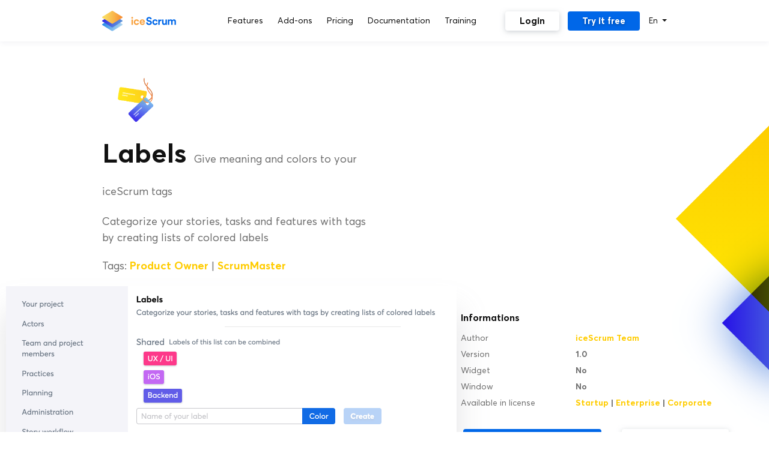

--- FILE ---
content_type: text/html; charset=UTF-8
request_url: https://www.icescrum.com/apps/labels/
body_size: 7990
content:
<!DOCTYPE html>
<html lang="en-US">
    <head>
        <meta charset="UTF-8"/>
        <meta name="viewport" content="width=device-width, initial-scale=1, shrink-to-fit=no">
        <meta http-equiv="Content-Type" content="text/html; charset=UTF-8"/>
        <link rel="pingback" href="https://www.icescrum.com/xmlrpc.php"/>
        <meta name='robots' content='max-image-preview:large' />
<link rel="alternate" hreflang="en" href="https://www.icescrum.com/apps/labels/" />
<link rel="alternate" hreflang="fr" href="https://www.icescrum.com/fr/apps/labels/" />
<link rel="alternate" hreflang="es" href="https://www.icescrum.com/es/apps/labels/" />

	<!-- This site is optimized with the Yoast SEO Premium plugin v14.9 - https://yoast.com/wordpress/plugins/seo/ -->
	<meta name="robots" content="index, follow, max-snippet:-1, max-image-preview:large, max-video-preview:-1" />
	<link rel="canonical" href="https://www.icescrum.com/apps/labels/" />
	<meta property="og:locale" content="en_US" />
	<meta property="og:type" content="article" />
	<meta property="og:title" content="Labels &ndash; iceScrum" />
	<meta property="og:description" content="Give meaning and colors to your iceScrum tags" />
	<meta property="og:url" content="https://www.icescrum.com/apps/labels/" />
	<meta property="og:site_name" content="iceScrum" />
	<meta property="article:publisher" content="http://facebook.com/icescrum/" />
	<meta property="article:modified_time" content="2020-03-24T14:12:13+00:00" />
	<meta property="og:image" content="https://www.icescrum.com/wp-content/uploads/2019/02/labels-logo.png" />
	<meta property="og:image:width" content="369" />
	<meta property="og:image:height" content="279" />
	<meta name="twitter:card" content="summary_large_image" />
	<meta name="twitter:creator" content="@icescrum" />
	<meta name="twitter:site" content="@icescrum" />
	<script type="application/ld+json" class="yoast-schema-graph">{"@context":"https://schema.org","@graph":[{"@type":"WebSite","@id":"https://www.icescrum.com/#website","url":"https://www.icescrum.com/","name":"iceScrum","description":"iceScrum, Your professional and Open Source Scrum &amp; Agile project management software","potentialAction":[{"@type":"SearchAction","target":"https://www.icescrum.com/?s={search_term_string}","query-input":"required name=search_term_string"}],"inLanguage":"en-US"},{"@type":"ImageObject","@id":"https://www.icescrum.com/apps/labels/#primaryimage","inLanguage":"en-US","url":"https://www.icescrum.com/wp-content/uploads/2019/02/labels-logo.png","width":369,"height":279},{"@type":"WebPage","@id":"https://www.icescrum.com/apps/labels/#webpage","url":"https://www.icescrum.com/apps/labels/","name":"Labels &ndash; iceScrum","isPartOf":{"@id":"https://www.icescrum.com/#website"},"primaryImageOfPage":{"@id":"https://www.icescrum.com/apps/labels/#primaryimage"},"datePublished":"2019-02-20T08:48:34+00:00","dateModified":"2020-03-24T14:12:13+00:00","inLanguage":"en-US","potentialAction":[{"@type":"ReadAction","target":["https://www.icescrum.com/apps/labels/"]}]}]}</script>
	<!-- / Yoast SEO Premium plugin. -->


<link rel='dns-prefetch' href='//js.hs-scripts.com' />
<link rel='dns-prefetch' href='//www.google.com' />
<link rel='dns-prefetch' href='//s.w.org' />
		<script type="text/javascript">
			window._wpemojiSettings = {"baseUrl":"https:\/\/s.w.org\/images\/core\/emoji\/13.1.0\/72x72\/","ext":".png","svgUrl":"https:\/\/s.w.org\/images\/core\/emoji\/13.1.0\/svg\/","svgExt":".svg","source":{"concatemoji":"https:\/\/www.icescrum.com\/wp-includes\/js\/wp-emoji-release.min.js?ver=5.8.1"}};
			!function(e,a,t){var n,r,o,i=a.createElement("canvas"),p=i.getContext&&i.getContext("2d");function s(e,t){var a=String.fromCharCode;p.clearRect(0,0,i.width,i.height),p.fillText(a.apply(this,e),0,0);e=i.toDataURL();return p.clearRect(0,0,i.width,i.height),p.fillText(a.apply(this,t),0,0),e===i.toDataURL()}function c(e){var t=a.createElement("script");t.src=e,t.defer=t.type="text/javascript",a.getElementsByTagName("head")[0].appendChild(t)}for(o=Array("flag","emoji"),t.supports={everything:!0,everythingExceptFlag:!0},r=0;r<o.length;r++)t.supports[o[r]]=function(e){if(!p||!p.fillText)return!1;switch(p.textBaseline="top",p.font="600 32px Arial",e){case"flag":return s([127987,65039,8205,9895,65039],[127987,65039,8203,9895,65039])?!1:!s([55356,56826,55356,56819],[55356,56826,8203,55356,56819])&&!s([55356,57332,56128,56423,56128,56418,56128,56421,56128,56430,56128,56423,56128,56447],[55356,57332,8203,56128,56423,8203,56128,56418,8203,56128,56421,8203,56128,56430,8203,56128,56423,8203,56128,56447]);case"emoji":return!s([10084,65039,8205,55357,56613],[10084,65039,8203,55357,56613])}return!1}(o[r]),t.supports.everything=t.supports.everything&&t.supports[o[r]],"flag"!==o[r]&&(t.supports.everythingExceptFlag=t.supports.everythingExceptFlag&&t.supports[o[r]]);t.supports.everythingExceptFlag=t.supports.everythingExceptFlag&&!t.supports.flag,t.DOMReady=!1,t.readyCallback=function(){t.DOMReady=!0},t.supports.everything||(n=function(){t.readyCallback()},a.addEventListener?(a.addEventListener("DOMContentLoaded",n,!1),e.addEventListener("load",n,!1)):(e.attachEvent("onload",n),a.attachEvent("onreadystatechange",function(){"complete"===a.readyState&&t.readyCallback()})),(n=t.source||{}).concatemoji?c(n.concatemoji):n.wpemoji&&n.twemoji&&(c(n.twemoji),c(n.wpemoji)))}(window,document,window._wpemojiSettings);
		</script>
		<style type="text/css">
img.wp-smiley,
img.emoji {
	display: inline !important;
	border: none !important;
	box-shadow: none !important;
	height: 1em !important;
	width: 1em !important;
	margin: 0 .07em !important;
	vertical-align: -0.1em !important;
	background: none !important;
	padding: 0 !important;
}
</style>
	<link rel='stylesheet' id='dashicons-css'  href='https://www.icescrum.com/wp-includes/css/dashicons.min.css?ver=5.8.1' type='text/css' media='all' />
<link rel='stylesheet' id='wp-jquery-ui-dialog-css'  href='https://www.icescrum.com/wp-includes/css/jquery-ui-dialog.min.css?ver=5.8.1' type='text/css' media='all' />
<link rel='stylesheet' id='wp-block-library-css'  href='https://www.icescrum.com/wp-includes/css/dist/block-library/style.min.css?ver=5.8.1' type='text/css' media='all' />
<link rel='stylesheet' id='wc-block-style-css'  href='https://www.icescrum.com/wp-content/plugins/woocommerce/assets/css/blocks/style.css?ver=3.6.4' type='text/css' media='all' />
<link rel='stylesheet' id='lsow-animate-styles-css'  href='https://www.icescrum.com/wp-content/plugins/livemesh-siteorigin-widgets-pro/assets/css/animate.css?ver=1.4.9' type='text/css' media='all' />
<link rel='stylesheet' id='lsow-frontend-styles-css'  href='https://www.icescrum.com/wp-content/plugins/livemesh-siteorigin-widgets-pro/assets/css/lsow-frontend.css?ver=1.4.9' type='text/css' media='all' />
<link rel='stylesheet' id='lsow-layout-styles-css'  href='https://www.icescrum.com/wp-content/plugins/livemesh-siteorigin-widgets-pro/assets/css/lsow-layouts.css?ver=1.4.9' type='text/css' media='all' />
<link rel='stylesheet' id='lsow-icomoon-styles-css'  href='https://www.icescrum.com/wp-content/plugins/livemesh-siteorigin-widgets-pro/assets/css/icomoon.css?ver=1.4.9' type='text/css' media='all' />
<style id='woocommerce-inline-inline-css' type='text/css'>
.woocommerce form .form-row .required { visibility: visible; }
</style>
<link rel='stylesheet' id='wpml-legacy-horizontal-list-0-css'  href='//www.icescrum.com/wp-content/plugins/sitepress-multilingual-cms/templates/language-switchers/legacy-list-horizontal/style.css?ver=1' type='text/css' media='all' />
<style id='wpml-legacy-horizontal-list-0-inline-css' type='text/css'>
.wpml-ls-statics-shortcode_actions{background-color:#eeeeee;}.wpml-ls-statics-shortcode_actions, .wpml-ls-statics-shortcode_actions .wpml-ls-sub-menu, .wpml-ls-statics-shortcode_actions a {border-color:#cdcdcd;}.wpml-ls-statics-shortcode_actions a {color:#444444;background-color:#ffffff;}.wpml-ls-statics-shortcode_actions a:hover,.wpml-ls-statics-shortcode_actions a:focus {color:#000000;background-color:#eeeeee;}.wpml-ls-statics-shortcode_actions .wpml-ls-current-language>a {color:#444444;background-color:#ffffff;}.wpml-ls-statics-shortcode_actions .wpml-ls-current-language:hover>a, .wpml-ls-statics-shortcode_actions .wpml-ls-current-language>a:focus {color:#000000;background-color:#eeeeee;}
</style>
<link rel='stylesheet' id='wpml-tm-admin-bar-css'  href='https://www.icescrum.com/wp-content/plugins/wpml-translation-management/res/css/admin-bar-style.css?ver=2.9.11' type='text/css' media='all' />
<link rel='stylesheet' id='bootstrap-css-css'  href='https://www.icescrum.com/wp-content/themes/new_icescrum/css/bootstrap.min.css?ver=4.1.3' type='text/css' media='all' />
<link rel='stylesheet' id='styles-css-css'  href='https://www.icescrum.com/wp-content/themes/new_icescrum/css/utility.css?ver=1.0' type='text/css' media='all' />
<link rel='stylesheet' id='select2-css-css'  href='https://www.icescrum.com/wp-content/themes/new_icescrum/css/select2.css?ver=5.8.1' type='text/css' media='all' />
<link rel='stylesheet' id='new-icescrum-css-css'  href='https://www.icescrum.com/wp-content/themes/new_icescrum/css/theme.css?ver=1.6.2' type='text/css' media='all' />
<link rel='stylesheet' id='aos-css-css'  href='https://www.icescrum.com/wp-content/themes/new_icescrum/css/aos.css?ver=3.0' type='text/css' media='all' />
<script type='text/javascript' src='https://www.icescrum.com/wp-includes/js/jquery/jquery.min.js?ver=3.6.0' id='jquery-core-js'></script>
<script type='text/javascript' src='https://www.icescrum.com/wp-includes/js/jquery/jquery-migrate.min.js?ver=3.3.2' id='jquery-migrate-js'></script>
<script type='text/javascript' src='https://www.icescrum.com/wp-content/plugins/sitepress-multilingual-cms/res/js/jquery.cookie.js?ver=4.3.19' id='jquery.cookie-js'></script>
<script type='text/javascript' id='wpml-cookie-js-extra'>
/* <![CDATA[ */
var wpml_cookies = {"wp-wpml_current_language":{"value":"en","expires":1,"path":"\/"}};
var wpml_cookies = {"wp-wpml_current_language":{"value":"en","expires":1,"path":"\/"}};
/* ]]> */
</script>
<script type='text/javascript' src='https://www.icescrum.com/wp-content/plugins/sitepress-multilingual-cms/res/js/cookies/language-cookie.js?ver=4.3.19' id='wpml-cookie-js'></script>
<script type='text/javascript' src='https://www.icescrum.com/wp-content/plugins/wp-retina-2x/js/picturefill.min.js?ver=3.0.2' id='picturefill-js'></script>
<script type='text/javascript' src='https://www.icescrum.com/wp-content/plugins/wp-retina-2x/js/lazysizes.min.js?ver=5.1.1' id='lazysizes-js'></script>
<script>
window.wc_ga_pro = {};

window.wc_ga_pro.available_gateways = {"stripe":"","paypal":"","bacs":"Direct Bank Transfer","cheque":"Cheque Payment","quote":""};

// interpolate json by replacing placeholders with variables
window.wc_ga_pro.interpolate_json = function( object, variables ) {

	if ( ! variables ) {
		return object;
	}

	var j = JSON.stringify( object );

	for ( var k in variables ) {
		j = j.split( '{$' + k + '}' ).join( variables[ k ] );
	}

	return JSON.parse( j );
};

// return the title for a payment gateway
window.wc_ga_pro.get_payment_method_title = function( payment_method ) {
	return window.wc_ga_pro.available_gateways[ payment_method ] || payment_method;
};

// check if an email is valid
window.wc_ga_pro.is_valid_email = function( email ) {
  return /[^\s@]+@[^\s@]+\.[^\s@]+/.test( email );
};
</script>
<!-- Start WooCommerce Google Analytics Pro -->
		<script>
	(function(i,s,o,g,r,a,m){i['GoogleAnalyticsObject']=r;i[r]=i[r]||function(){
	(i[r].q=i[r].q||[]).push(arguments)},i[r].l=1*new Date();a=s.createElement(o),
	m=s.getElementsByTagName(o)[0];a.async=1;a.src=g;m.parentNode.insertBefore(a,m)
	})(window,document,'script','https://www.google-analytics.com/analytics.js','ga');
		ga( 'create', 'UA-21322494-4', {"cookieDomain":"auto"} );
	ga( 'set', 'forceSSL', true );
	ga( 'require', 'ec' );
	</script>
		<!-- end WooCommerce Google Analytics Pro -->
		<link rel="https://api.w.org/" href="https://www.icescrum.com/wp-json/" /><link rel="EditURI" type="application/rsd+xml" title="RSD" href="https://www.icescrum.com/xmlrpc.php?rsd" />
<link rel="wlwmanifest" type="application/wlwmanifest+xml" href="https://www.icescrum.com/wp-includes/wlwmanifest.xml" /> 
<meta name="generator" content="WordPress 5.8.1" />
<meta name="generator" content="WooCommerce 3.6.4" />
<link rel='shortlink' href='https://www.icescrum.com/?p=216395' />
<link rel="alternate" type="application/json+oembed" href="https://www.icescrum.com/wp-json/oembed/1.0/embed?url=https%3A%2F%2Fwww.icescrum.com%2Fapps%2Flabels%2F" />
<link rel="alternate" type="text/xml+oembed" href="https://www.icescrum.com/wp-json/oembed/1.0/embed?url=https%3A%2F%2Fwww.icescrum.com%2Fapps%2Flabels%2F&#038;format=xml" />
<meta name="generator" content="WPML ver:4.3.19 stt:1,4,2;" />
        <!-- Facebook Pixel Code -->
        <script>
            !function(f, b, e, v, n, t, s) {
                if (f.fbq) return;
                n = f.fbq = function() {
                    n.callMethod ?
                    n.callMethod.apply(n, arguments) : n.queue.push(arguments)
                };
                if (!f._fbq) f._fbq = n;
                n.push = n;
                n.loaded = !0;
                n.version = '2.0';
                n.queue = [];
                t = b.createElement(e);
                t.async = !0;
                t.src = v;
                s = b.getElementsByTagName(e)[0];
                s.parentNode.insertBefore(t, s)
            }(window, document, 'script',
                'https://connect.facebook.net/en_US/fbevents.js');
            fbq('init', '807444499362289');
            fbq('track', 'PageView');
        </script>
        <noscript><img height="1" width="1" style="display:none" src="https://www.facebook.com/tr?id=807444499362289&ev=PageView&noscript=1"/></noscript>
        <!-- End Facebook Pixel Code -->
                <!-- Appvizer Pixel Code -->
        <script type="text/javascript">
            (function (w, d, id) {
                if(w.av) { return; }
                var ts = new Date().getTime();
                w.avURL = w.avURL || 'https://appvizer.one';
                w.avPool = w.avPool || [];
                w.avPool.push({start: ts, id: id});
                w.av = function () { w.avPool.push(arguments) };
                var e = document.createElement("script");
                e.async = true;
                e.src = w.avURL + '/ariadne/v1/ariadne.js?ts=' + ts;
                d.getElementsByTagName("head")[0].appendChild(e);
            })(window, document);
            av("visit", {
                id: 'AP-1725'
            });
        </script>
        <!-- End Appvizer Pixel Code -->
        			<!-- DO NOT COPY THIS SNIPPET! Start of Page Analytics Tracking for HubSpot WordPress plugin v7.41.0-->
			<script type="text/javascript">
				var _hsq = _hsq || [];
				_hsq.push(["setContentType", "blog-post"]);
			</script>
			<!-- DO NOT COPY THIS SNIPPET! End of Page Analytics Tracking for HubSpot WordPress plugin -->
						<script>
				(function() {
					var formObjects = [];
					window.hbsptReady = function(formObject) {
						if (!formObject) {
							for (var i in formObjects) {
								hbspt.forms.create(formObjects[i]);
							};
							formObjects = [];
						} else if (window.hbspt && window.hbspt.forms) {
							hbspt.forms.create(formObject);
						} else {
							formObjects.push(formObject);
						}
					};
				})();
			</script>
			<noscript><style>.woocommerce-product-gallery{ opacity: 1 !important; }</style></noscript>
			<style type="text/css" id="wp-custom-css">
			
		</style>
		        <title>iceScrum | Labels &ndash; iceScrum</title>
    </head>
    <body class="apps-template-default single single-apps postid-216395 woocommerce-no-js">
        <div id="header">
             <!--  <div class="bg-info text-center pt-2 pb-2 h6">Our servers have experienced issues recently. Things are getting better now, sorry for the inconvenience!</div>  -->
             <!--  <div class="bg-warning text-center pt-2 pb-2 h6">Our servers are currently experiencing issues. We are working to resolve the situation, sorry for the inconvenience.</div>  -->
            <div class="container">
                <nav class="navbar navbar-expand-lg" id="navbar-primary-menu">
                    <a class="navbar-brand" href="https://www.icescrum.com/" title="iceScrum, Your professional and Open Source Scrum &amp; Agile project management software">
                        <img id="logo" src="https://www.icescrum.com/wp-content/themes/new_icescrum/assets/logo.png" alt="iceScrum" class="img-fluid toto"/>
                        <img id="logo-name" src="https://www.icescrum.com/wp-content/themes/new_icescrum/assets/icescrum.png" alt="iceScrum" class="img-fluid"/>
                    </a>
                    <button class="navbar-toggler" type="button" data-toggle="collapse" data-target="#primary-menu-bar" aria-controls="primary-menu-bar" aria-expanded="false" aria-label="Menu">
                        <img class="toggler-close" src="https://www.icescrum.com/wp-content/themes/new_icescrum/assets/toggler-close.png">
                        <img class="toggler-open" src="https://www.icescrum.com/wp-content/themes/new_icescrum/assets/toggler-open.png">
                    </button>
                    <div class="collapse navbar-collapse" id="primary-menu-bar">
                        <ul id="menu-header-menu" class="navbar-nav ml-autonavbar-nav ml-auto list-unstyled"><li itemscope="itemscope" itemtype="https://www.schema.org/SiteNavigationElement" id="menu-item-100304" class="menu-item menu-item-type-post_type menu-item-object-page menu-item-100304 nav-item"><a title="Features" href="https://www.icescrum.com/features/" class="nav-link">Features</a></li>
<li itemscope="itemscope" itemtype="https://www.schema.org/SiteNavigationElement" id="menu-item-143280" class="menu-item menu-item-type-post_type menu-item-object-page menu-item-143280 nav-item"><a title="Add-ons" href="https://www.icescrum.com/apps/" class="nav-link">Add-ons</a></li>
<li itemscope="itemscope" itemtype="https://www.schema.org/SiteNavigationElement" id="menu-item-99871" class="menu-item menu-item-type-post_type menu-item-object-page menu-item-99871 nav-item"><a title="Pricing" href="https://www.icescrum.com/pricing/" class="nav-link">Pricing</a></li>
<li itemscope="itemscope" itemtype="https://www.schema.org/SiteNavigationElement" id="menu-item-99873" class="menu-item menu-item-type-post_type menu-item-object-page menu-item-99873 nav-item"><a title="Documentation" href="https://www.icescrum.com/documentation/" class="nav-link">Documentation</a></li>
<li itemscope="itemscope" itemtype="https://www.schema.org/SiteNavigationElement" id="menu-item-488091" class="menu-item menu-item-type-custom menu-item-object-custom menu-item-488091 nav-item"><a title="Training" href="https://www.wensei.com/fr/training" class="nav-link">Training</a></li>
</ul>                        <a href="#" class="dropdown-toggle language-switcher visible-xs" data-toggle="dropdown" role="button" aria-haspopup="true" aria-expanded="false">En <span class="caret"></span></a><ul class="dropdown-menu dropdown-menu-right" style="min-width:60px;right:-6px;top:45px;"><li><a class='dropdown-item language-switcher' href='https://www.icescrum.com/fr/apps/labels/'>Fr</a></li><li><a class='dropdown-item language-switcher' href='https://www.icescrum.com/es/apps/labels/'>Es</a></li></ul>                        <a class="icescrum-btn invert sm btn-first" onclick='ga("send", "event", "Header", "Login")' href="https://www.icescrum.com/my-account/?redirect_to=%2Fapps%2Flabels%2F">Login</a><a class="icescrum-btn sm" onclick='ga("send", "event", "Header", "Try-it-free")' href="https://www.icescrum.com/try-icescrum/">Try it free</a>                        <a href="#" class="dropdown-toggle language-switcher " data-toggle="dropdown" role="button" aria-haspopup="true" aria-expanded="false">En <span class="caret"></span></a><ul class="dropdown-menu dropdown-menu-right" style="min-width:60px;right:-6px;top:45px;"><li><a class='dropdown-item language-switcher' href='https://www.icescrum.com/fr/apps/labels/'>Fr</a></li><li><a class='dropdown-item language-switcher' href='https://www.icescrum.com/es/apps/labels/'>Es</a></li></ul>                    </div>
                </nav>
            </div>
        </div>
    <!-- /#header -->
<div class="content single-app container-right-top-yellow-rect-bis container-right-bottom-blue-rect-bis">
    <div class="container" style="margin-top: 56px">
        <div class="row">
            <div class="col-md-6 col-12">
                                <img src="https://www.icescrum.com/wp-content/uploads/2019/02/labels-logo.png" alt="Labels" width="123" height="93" class="app-logo"/>
                <h1 class="text-bold">Labels <small style="display:inline;">Give meaning and colors to your iceScrum tags</small></h1>
                <div class="description"><p>Categorize your stories, tasks and features with tags by creating lists of colored labels</p>
</div>
                <span class="tags">Tags:
                                            <a class="text-bold" href="https://www.icescrum.com/apps/?search=Product Owner#apps">Product Owner</a> |                                                 <a class="text-bold" href="https://www.icescrum.com/apps/?search=ScrumMaster#apps">ScrumMaster</a>                                        </span>
            </div>
        </div>
    </div>
    <div class="container-fluid">
        <div class="row">
            <div class="col-md-7 col-12 text-right">
                                                    <img class="img-fluid screenshot lazyload" data-srcset="https://www.icescrum.com/wp-content/uploads/2019/02/label1-1-750x481.png, https://www.icescrum.com/wp-content/uploads/2019/02/label1-1-750x481@2x.png 2x">
                            </div>
            <div class="col-md-5 col-12">
                <table class="table table-borderless information">
                    <thead>
                        <tr>
                            <th colspan="2">
                                <h5 class="text-bold">Informations</h5>
                            </th>
                        </tr>
                    </thead>
                    <tbody>
                        <tr>
                            <td>Author</td>
                            <td class="text-bold"><a href="mailto:support@kagilum.com">iceScrum Team</a></td>
                        </tr>
                        <tr>
                            <td>Version</td>
                            <td class="text-bold">1.0</td>
                        </tr>
                        <tr>
                            <td>Widget</td>
                            <td class="text-bold">No</td>
                        </tr>
                        <tr>
                            <td>Window</td>
                            <td class="text-bold">No</td>
                        </tr>
                                                <tr>
                            <td>Available in license</td>
                            <td class="text-bold">                                                                            <a href="https://www.icescrum.com/pricing/">Startup</a> |                                                                                 <a href="https://www.icescrum.com/pricing/">Enterprise</a> |                                                                                 <a href="https://www.icescrum.com/pricing/">Corporate</a>                                                                        </td>
                        </tr>
                    </tbody>
                </table>
                <div class="actions">
                    <div class="action">
                        <a href="https://www.icescrum.com/documentation/apps/" class="icescrum-btn animated">
                            Enable on your project                        </a>
                    </div>
                    <div class="action">
                        <a href="https://www.icescrum.com/documentation/label/" class="icescrum-btn animated invert">
                            Documentation                        </a>
                    </div>
                </div>
                <!-- <a href="https://www.icescrum.com/apps/" class="link-back"><< Back to the Apps list</a> -->
            </div>
        </div>
    </div>
</div>
    <div id="footer">
        <div class="container">
            <div class="row">
                                                            <div class="col col-6 col-md-3">
                            <div id="nav_menu-2" class="widget widget_nav_menu"><h3>iceScrum</h3><div class="menu-footer-menu-icescrum-container"><ul id="menu-footer-menu-icescrum" class="menumenu list-unstyled"><li id="menu-item-100305" class="menu-item menu-item-type-post_type menu-item-object-page menu-item-100305"><a href="https://www.icescrum.com/features/">Features</a></li>
<li id="menu-item-143480" class="menu-item menu-item-type-post_type menu-item-object-page menu-item-143480"><a href="https://www.icescrum.com/apps/">Apps</a></li>
<li id="menu-item-100023" class="menu-item menu-item-type-post_type menu-item-object-page menu-item-100023"><a href="https://www.icescrum.com/pricing/">Pricing</a></li>
<li id="menu-item-9668" class="menu-item menu-item-type-custom menu-item-object-custom menu-item-9668"><a href="/download">Download</a></li>
</ul></div></div>                        </div>
                                                                                <div class="col col-6 col-md-3">
                            <div id="text-2" class="widget widget_text"><h3>Documentation</h3>			<div class="textwidget"><ul class="list-unstyled">
<li><a href="/documentation/getting-started-with-icescrum/">Getting started</a></li>
<li><a href="https://www.icescrum.com/documentation/apps/">Apps &amp; integrations</a></li>
<li><a href="https://www.icescrum.com/documentation/how-to-install-icescrum/">Install guide</a></li>
<li><a href="https://www.icescrum.com/documentation/upgrade-guide/">Upgrade guide</a></li>
</ul>
</div>
		</div>                        </div>
                                                                                <div class="col col-6 col-md-3">
                            <div id="nav_menu-4" class="widget widget_nav_menu"><h3>Resources</h3><div class="menu-footer-menu-container"><ul id="menu-footer-menu" class="menumenu list-unstyled"><li id="menu-item-143738" class="menu-item menu-item-type-post_type menu-item-object-page menu-item-143738"><a href="https://www.icescrum.com/faq/">FAQ</a></li>
<li id="menu-item-100510" class="menu-item menu-item-type-post_type_archive menu-item-object-forum menu-item-100510"><a href="https://www.icescrum.com/forums/">Forums</a></li>
<li id="menu-item-143737" class="menu-item menu-item-type-post_type menu-item-object-page menu-item-143737"><a href="https://www.icescrum.com/documentation/">Documentation</a></li>
<li id="menu-item-117418" class="menu-item menu-item-type-post_type menu-item-object-page current_page_parent menu-item-117418"><a href="https://www.icescrum.com/blog/">Blog</a></li>
</ul></div></div>                        </div>
                                                                                <div class="col col-6 col-md-3">
                            <div id="nav_menu-3" class="widget widget_nav_menu"><h3>About</h3><div class="menu-footer-menu-about-container"><ul id="menu-footer-menu-about" class="menumenu list-unstyled"><li id="menu-item-100026" class="menu-item menu-item-type-post_type menu-item-object-page menu-item-100026"><a href="https://www.icescrum.com/about-us/">About us</a></li>
<li id="menu-item-100027" class="menu-item menu-item-type-post_type menu-item-object-page menu-item-privacy-policy menu-item-100027"><a href="https://www.icescrum.com/privacy/">Privacy policy &#038; legal notice</a></li>
<li id="menu-item-100028" class="menu-item menu-item-type-post_type menu-item-object-page menu-item-100028"><a href="https://www.icescrum.com/terms-of-service/">Terms of service</a></li>
</ul></div></div>                        </div>
                                                </div>
            <div class="copyright">
                <span>© Copyright 2011 - 2026</span>
                <span class="text-bold"> Kagilum SAS </span>
            </div>
        </div>
    </div>
	<script type="text/javascript">
		var c = document.body.className;
		c = c.replace(/woocommerce-no-js/, 'woocommerce-js');
		document.body.className = c;
	</script>
	<script type='text/javascript' src='https://www.icescrum.com/wp-includes/js/jquery/ui/core.min.js?ver=1.12.1' id='jquery-ui-core-js'></script>
<script type='text/javascript' src='https://www.icescrum.com/wp-includes/js/jquery/ui/mouse.min.js?ver=1.12.1' id='jquery-ui-mouse-js'></script>
<script type='text/javascript' src='https://www.icescrum.com/wp-includes/js/jquery/ui/resizable.min.js?ver=1.12.1' id='jquery-ui-resizable-js'></script>
<script type='text/javascript' src='https://www.icescrum.com/wp-includes/js/jquery/ui/draggable.min.js?ver=1.12.1' id='jquery-ui-draggable-js'></script>
<script type='text/javascript' src='https://www.icescrum.com/wp-includes/js/jquery/ui/controlgroup.min.js?ver=1.12.1' id='jquery-ui-controlgroup-js'></script>
<script type='text/javascript' src='https://www.icescrum.com/wp-includes/js/jquery/ui/checkboxradio.min.js?ver=1.12.1' id='jquery-ui-checkboxradio-js'></script>
<script type='text/javascript' src='https://www.icescrum.com/wp-includes/js/jquery/ui/button.min.js?ver=1.12.1' id='jquery-ui-button-js'></script>
<script type='text/javascript' src='https://www.icescrum.com/wp-includes/js/jquery/ui/dialog.min.js?ver=1.12.1' id='jquery-ui-dialog-js'></script>
<script type='text/javascript' id='leadin-script-loader-js-js-extra'>
/* <![CDATA[ */
var leadin_wordpress = {"userRole":"visitor","pageType":"post","leadinPluginVersion":"7.41.0"};
/* ]]> */
</script>
<script async defer id="hs-script-loader" type='text/javascript' src='//js.hs-scripts.com/3972464.js?integration=WordPress' id='leadin-script-loader-js-js'></script>
<script type='text/javascript' src='https://www.icescrum.com/wp-content/plugins/livemesh-siteorigin-widgets-pro/assets/js/modernizr-custom.min.js?ver=1.4.9' id='lsow-modernizr-js'></script>
<script type='text/javascript' src='https://www.icescrum.com/wp-content/plugins/livemesh-siteorigin-widgets-pro/assets/js/jquery.waypoints.min.js?ver=1.4.9' id='lsow-waypoints-js'></script>
<script type='text/javascript' id='lsow-frontend-scripts-js-extra'>
/* <![CDATA[ */
var lsow_ajax_object = {"ajax_url":"https:\/\/www.icescrum.com\/wp-admin\/admin-ajax.php"};
var lsow_ajax_object = {"ajax_url":"https:\/\/www.icescrum.com\/wp-admin\/admin-ajax.php"};
var lsow_settings = {"mobile_width":"780","custom_css":""};
/* ]]> */
</script>
<script type='text/javascript' src='https://www.icescrum.com/wp-content/plugins/livemesh-siteorigin-widgets-pro/assets/js/lsow-frontend.min.js?ver=1.4.9' id='lsow-frontend-scripts-js'></script>
<script type='text/javascript' src='https://www.icescrum.com/wp-content/plugins/woocommerce/assets/js/jquery-blockui/jquery.blockUI.min.js?ver=2.70' id='jquery-blockui-js'></script>
<script type='text/javascript' id='wc-add-to-cart-js-extra'>
/* <![CDATA[ */
var wc_add_to_cart_params = {"ajax_url":"\/wp-admin\/admin-ajax.php","wc_ajax_url":"\/?wc-ajax=%%endpoint%%","i18n_view_cart":"View cart","cart_url":"https:\/\/www.icescrum.com\/checkout\/","is_cart":"","cart_redirect_after_add":"no"};
/* ]]> */
</script>
<script type='text/javascript' src='https://www.icescrum.com/wp-content/plugins/woocommerce/assets/js/frontend/add-to-cart.min.js?ver=3.6.4' id='wc-add-to-cart-js'></script>
<script type='text/javascript' src='https://www.google.com/recaptcha/api.js?ver=5.8.1' id='recaptcha-google-js'></script>
<script type='text/javascript' src='https://www.icescrum.com/wp-content/themes/new_icescrum/js/jquery.lazyload.min.js?ver=1.9.3' id='lazyload-js-js'></script>
<script type='text/javascript' src='https://www.icescrum.com/wp-content/themes/new_icescrum/js/select2.min.js?ver=3.2.0' id='select2-js-js'></script>
<script type='text/javascript' src='https://www.icescrum.com/wp-content/themes/new_icescrum/js/bootstrap/popper.min.js?ver=1.0' id='popper-js-js'></script>
<script type='text/javascript' src='https://www.icescrum.com/wp-content/themes/new_icescrum/js/bootstrap/bootstrap.min.js?ver=4.1.3' id='bootstrap-js-js'></script>
<script type='text/javascript' src='https://www.icescrum.com/wp-content/themes/new_icescrum/js/aos.js?ver=3.0' id='aos-js-js'></script>
<script type='text/javascript' src='https://www.icescrum.com/wp-content/themes/new_icescrum/js/sticky.min.js?ver=2.1.0' id='sticky-js-js'></script>
<script type='text/javascript' src='https://www.icescrum.com/wp-content/themes/new_icescrum/js/site-script.js?ver=2.1' id='custom-js-js'></script>
<script type='text/javascript' src='https://www.icescrum.com/wp-content/plugins/woocommerce-multilingual/res/js/front-scripts.min.js?ver=4.10.2' id='wcml-front-scripts-js'></script>
<script type='text/javascript' id='cart-widget-js-extra'>
/* <![CDATA[ */
var actions = {"is_lang_switched":"0","force_reset":"0"};
/* ]]> */
</script>
<script type='text/javascript' src='https://www.icescrum.com/wp-content/plugins/woocommerce-multilingual/res/js/cart_widget.min.js?ver=4.10.2' id='cart-widget-js'></script>
<script type='text/javascript' src='https://www.icescrum.com/wp-includes/js/wp-embed.min.js?ver=5.8.1' id='wp-embed-js'></script>
<!-- WooCommerce JavaScript -->
<script type="text/javascript">
jQuery(function($) { 

ga( 'send', 'pageview' );

 });
</script>
</body>
</html>

--- FILE ---
content_type: text/css
request_url: https://www.icescrum.com/wp-content/plugins/livemesh-siteorigin-widgets-pro/assets/css/lsow-layouts.css?ver=1.4.9
body_size: 876
content:
/*------------------------------------------------------------------
[Table of contents]

1. General
2. Features
3. Call to Action
4. Services
5. Promo Blocks
6. Testimonials
7. Team

-------------------------------------------------------------------*/
html {
  box-sizing: border-box; }

*, *::after, *::before {
  box-sizing: inherit; }

html {
  box-sizing: border-box; }

*, *::after, *::before {
  box-sizing: inherit; }

/*------------------------------------------------------------------
1. General
-------------------------------------------------------------------*/
.mc4wp-form {
  text-align: center; }
  .mc4wp-form input[type=email] {
    display: inline-block;
    background: #fff;
    border: 1px solid #ddd;
    border-radius: 5px;
    width: 50%;
    padding: 15px 12px; }
  .mc4wp-form input[type=submit] {
    margin: 0 0 0 30px; }
  @media only screen and (max-width: 600px) {
    .mc4wp-form input[type=email] {
      display: block;
      width: 100%;
      margin: 0 auto; }
    .mc4wp-form input[type=submit] {
      margin: 30px auto 0; } }

/*------------------------------------------------------------------
2. Features
-------------------------------------------------------------------*/
/* Both sides features */
.lsow-features-both-sides {
  display: -webkit-box;
  display: -webkit-flex;
  display: -moz-flex;
  display: -ms-flexbox;
  display: flex;
  -webkit-flex-flow: row wrap;
  -moz-flex-flow: row wrap;
  -ms-flex-flow: row wrap;
  flex-flow: row wrap;
  -webkit-box-align: center;
  -ms-flex-align: center;
  -webkit-align-items: center;
  -moz-align-items: center;
  align-items: center; }
  .lsow-features-both-sides .lsow-text-content.lsow-left {
    text-align: right; }
  .lsow-features-both-sides .lsow-text-content.lsow-middle {
    text-align: center; }
  .lsow-features-both-sides .lsow-text-content.lsow-right {
    text-align: left; }
  .lsow-features-both-sides .lsow-text-content h3 {
    color: #333;
    font-size: 18px;
    line-height: 24px;
    text-transform: uppercase;
    letter-spacing: 2px;
    margin-top: 50px; }
    @media only screen and (max-width: 1024px) {
      .lsow-features-both-sides .lsow-text-content h3 {
        margin-top: 25px; } }
    .lsow-features-both-sides .lsow-text-content h3.lsow-first {
      margin-top: 0; }
  .lsow-features-both-sides .lsow-text-content p {
    font-size: 14px;
    line-height: 22px; }

/*------------------------------------------------------------------
3. Call to Action
-------------------------------------------------------------------*/
.lsow-call-to-action .lsow-heading {
  margin: 0 auto 30px;
  max-width: 700px; }
  .lsow-call-to-action .lsow-heading .lsow-title {
    font-size: 48px;
    line-height: 65px; }
    @media only screen and (max-width: 1024px) {
      .lsow-call-to-action .lsow-heading .lsow-title {
        font-size: 32px;
        line-height: 42px; } }
  .lsow-call-to-action .lsow-heading .lsow-subtitle {
    margin: 0 auto 15px; }
.lsow-call-to-action input[type=text], .lsow-call-to-action input[type=email], .lsow-call-to-action input[type=phone] {
  padding: 12px 10px; }

/*------------------------------------------------------------------
4. Services
-------------------------------------------------------------------*/
/*------------------------------------------------------------------
5. Promo Blocks
-------------------------------------------------------------------*/
/*------------------------------------------------------------------
6. Testimonials
-------------------------------------------------------------------*/
/*------------------------------------------------------------------
7. Team
-------------------------------------------------------------------*/

/*# sourceMappingURL=lsow-layouts.css.map */


--- FILE ---
content_type: text/css
request_url: https://www.icescrum.com/wp-content/themes/new_icescrum/css/utility.css?ver=1.0
body_size: 496
content:
@font-face {
    font-family: 'averta-regular';
    src: url('../fonts/averta-regular.woff2') format('woff2'),
    url('../fonts/averta-regular.woff') format('woff')
}

@font-face {
    font-family: 'averta-bold';
    src: url('../fonts/averta-bold.woff2') format('woff2'),
    url('../fonts/averta-bold.woff') format('woff')
}

/*Animations*/
[data-aos="highlight"] {
    background: url(../assets/highlight.png) no-repeat;
    background-position-y: 8px;
    background-size: 0 39px;
    transition-property: background-size;
}

[data-aos="highlight"].aos-animate {
    background-size: 100% 39px;
}

/*Animations*/
[data-aos="slide-rotate-left"] {
    transform: translateX(-120px) translateY(120px);
    transition-property: transform;
}

[data-aos="slide-rotate-left"].aos-animate {
    transform: translateX(0) translateY(0);
}

/*Animations*/
[data-aos="highlight-2"] {
    background: url(../assets/highlight-2.png) no-repeat;
    background-position-y: 8px;
    background-size: 0 39px;
    transition-property: background-size;
}

[data-aos="highlight-2"].aos-animate {
    background-size: 100% 39px;
}

[data-aos="highlight-blue"] {
    background: url(../assets/highlight-blue.png) no-repeat;
    background-position-y: 8px;
    background-size: 0 39px;
    transition-property: background-size;
}

[data-aos="highlight-blue"].aos-animate {
    background-size: 100% 39px;
}

[data-aos="hero-cube"], .aos-hero-cube {
    -webkit-transform: translate3d(0, -300px, 0) rotate(-45deg) !important;
    transform: translate3d(0, -300px, 0) rotate(-45deg) !important;
    opacity: 0;
}

[data-aos^=hero][data-aos^=hero] {
    transition-property: opacity, -webkit-transform;
    transition-property: opacity, transform;
    transition-property: opacity, transform, -webkit-transform
}

[data-aos="hero-cube"].aos-animate {
    -webkit-transform: rotate(-45deg) !important;
    transform: rotate(-45deg) !important;
    opacity: 1;
}

[class*=aos-fade], [class*=aos-zoom], [class*=aos-hero] {
    opacity: 0;
}

--- FILE ---
content_type: text/plain
request_url: https://www.google-analytics.com/j/collect?v=1&_v=j102&a=1999433072&t=pageview&_s=1&dl=https%3A%2F%2Fwww.icescrum.com%2Fapps%2Flabels%2F&ul=en-us%40posix&dt=iceScrum%20%7C%20Labels%20%E2%80%93%20iceScrum&sr=1280x720&vp=1280x720&_u=aGBAAUIJAAAAACAMI~&jid=12160872&gjid=1144952099&cid=104228180.1769849530&tid=UA-21322494-4&_gid=1232245141.1769849530&_r=1&_slc=1&z=2049396291
body_size: -450
content:
2,cG-KM0KYZ72NB